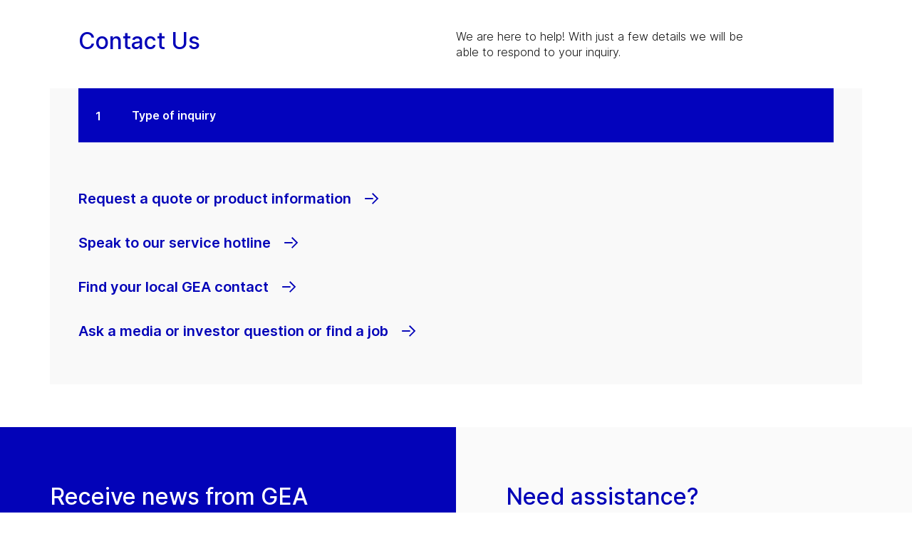

--- FILE ---
content_type: application/javascript; charset=UTF-8
request_url: https://www.gea.com/_next/static/chunks/pages/%5B%5B...path%5D%5D-5c922baefd0ba654.js
body_size: 15
content:
(self.webpackChunk_N_E=self.webpackChunk_N_E||[]).push([[3538],{57331:function(n,_,u){(window.__NEXT_P=window.__NEXT_P||[]).push(["/[[...path]]",function(){return u(20974)}])}},function(n){n.O(0,[9774,1255,7399,5755,9542,4253,2888,179],(function(){return _=57331,n(n.s=_);var _}));var _=n.O();_N_E=_}]);

--- FILE ---
content_type: application/javascript; charset=UTF-8
request_url: https://www.gea.com/_next/static/chunks/webpack-8b6a0ae80defd15e.js
body_size: 3771
content:
!function(){"use strict";var e={},c={};function f(a){var t=c[a];if(void 0!==t)return t.exports;var d=c[a]={id:a,loaded:!1,exports:{}},n=!0;try{e[a].call(d.exports,d,d.exports,f),n=!1}finally{n&&delete c[a]}return d.loaded=!0,d.exports}f.m=e,function(){var e=[];f.O=function(c,a,t,d){if(!a){var n=1/0;for(u=0;u<e.length;u++){a=e[u][0],t=e[u][1],d=e[u][2];for(var r=!0,b=0;b<a.length;b++)(!1&d||n>=d)&&Object.keys(f.O).every((function(e){return f.O[e](a[b])}))?a.splice(b--,1):(r=!1,d<n&&(n=d));if(r){e.splice(u--,1);var o=t();void 0!==o&&(c=o)}}return c}d=d||0;for(var u=e.length;u>0&&e[u-1][2]>d;u--)e[u]=e[u-1];e[u]=[a,t,d]}}(),f.n=function(e){var c=e&&e.__esModule?function(){return e.default}:function(){return e};return f.d(c,{a:c}),c},function(){var e,c=Object.getPrototypeOf?function(e){return Object.getPrototypeOf(e)}:function(e){return e.__proto__};f.t=function(a,t){if(1&t&&(a=this(a)),8&t)return a;if("object"===typeof a&&a){if(4&t&&a.__esModule)return a;if(16&t&&"function"===typeof a.then)return a}var d=Object.create(null);f.r(d);var n={};e=e||[null,c({}),c([]),c(c)];for(var r=2&t&&a;"object"==typeof r&&!~e.indexOf(r);r=c(r))Object.getOwnPropertyNames(r).forEach((function(e){n[e]=function(){return a[e]}}));return n.default=function(){return a},f.d(d,n),d}}(),f.d=function(e,c){for(var a in c)f.o(c,a)&&!f.o(e,a)&&Object.defineProperty(e,a,{enumerable:!0,get:c[a]})},f.f={},f.e=function(e){return Promise.all(Object.keys(f.f).reduce((function(c,a){return f.f[a](e,c),c}),[]))},f.u=function(e){return"static/chunks/"+e+"."+{123:"a577f06c71f13ba3",229:"ece1b04afe94ee9d",261:"ce15b28edca90447",302:"bc08a5dcfc485ce3",313:"dff2e02b23fbc110",466:"337fee50095881d2",504:"876327a982504db1",600:"4531e39b61c745b9",617:"7f443822ab4f1261",758:"76e0a28e5cd96603",772:"5d1ca85eef54391e",790:"54f723c7df0a164d",953:"1b278a3aaa4087b8",1113:"40885c1ff26ff62b",1560:"993baba2e0d399d7",1573:"09702657fc5532b5",1794:"70e20e264516f961",1796:"b484ee3eee7068c9",1876:"33bc30882a3c52a2",1987:"c49bffc2ed09db5e",2009:"90142e6fcea8abed",2019:"7adebc855956ab4f",2030:"c3b54a537234d5c6",2376:"660556212daaff1d",2390:"eec284b312a94be6",2502:"5b98f29aaf7e84dc",2544:"426210913f505a16",2641:"55c99b7e06c0413c",2722:"9b327eec4f2e0a4f",2741:"4088abcc0338c19c",2921:"87101cf2bbdd2a10",2957:"98c62bdef87fd9e1",2966:"93e54c5ff3699852",3035:"24a80c28826a7d47",3220:"265c01bd0dc7e033",3237:"5091d45c4f6ce2d9",3521:"5c73aff63a32d39f",3646:"84ca4853bbc51d88",3706:"fc7d72a13c4a42bb",3783:"867185fc5db013a5",3852:"f8932042a39af357",3864:"b4d3857fb3172492",3901:"5f7d0eb306adc178",3939:"ad09802bca0ec5d8",4017:"0dcce6feea226010",4067:"61887d64f9ce5a17",4127:"48bce721b4feab69",4144:"e596d1014d351fdf",4149:"15f301b88abffecb",4254:"10c7a91fc224401f",4502:"0a92b897409a44f3",4653:"30eeab2343e71511",4717:"6e1f85463008d4ac",4722:"87cea6ebb7bf7d5b",4724:"b1299044fe879bbd",4855:"5caa797d03c562f7",4888:"0267f1ad25605dea",4990:"2ca4483714a0f401",5001:"a1347e2b55de8d99",5054:"69e24084cf63ec00",5105:"039939d063c5eefd",5109:"0045dbd7afba96f4",5159:"69488ae9fb5f6e5f",5254:"d7784fea6930b4b0",5287:"42a57b921c05b451",5321:"4a847d21c95d14cf",5418:"ed8e0e340d2aa698",5423:"8ed1732cacae7d4c",5437:"58460bc07a1878f3",5473:"9160e3cff1d12eff",5551:"6c64b4f1714a7003",5567:"5842515b7b81112e",5596:"c712703af8322300",5627:"f37a2b2e0d8c9422",5742:"b6457c2823176467",5805:"2b465abc4664061e",5817:"448bfd31b87f7086",5903:"400ace92529c7dbe",5914:"2a45242d652fd53d",5941:"262adb981af092e5",6023:"13486306c98153d1",6148:"fb177a29c3a15f0c",6159:"55b68e2c216156d9",6165:"ffaac5510d439373",6183:"8ab2cebb9dbceafc",6257:"3d4dcc90ffa900bc",6312:"357dffa79ea687da",6509:"e3294cf94202f687",6513:"34cc2c0018105a57",6622:"57e71b2ec94bf3a5",6629:"5bbaf910636d4660",6636:"3f8be2a216ec092c",6817:"ce1e426b1b8f4797",6831:"e76aa9ce225dc9ed",6953:"c5cbf74d628592f2",7101:"4ba2098476049658",7109:"4414459dae40ba3c",7118:"3a9b4cd55061e314",7200:"3dce93ce34cd53b1",7296:"e22cf3427acbb97a",7387:"d3e0892d05957d2c",7427:"cd39557cd4fd3e13",7467:"ed95547df81db871",7486:"0a7bab74c8fe1c1c",7496:"0a8ae4cefa965ac9",7548:"9d2dca2d40f45cf2",7553:"79e3d0b8ebde983b",7573:"69b5996074e9a800",7632:"edf9ddb9f5e55892",7719:"4748b10780909f68",7763:"e0ab95a563ec4860",7797:"ba3a5cb8e3aaffb0",7822:"7351b84e2772593b",7989:"9ae744732b5e443b",8066:"3a5f7267d9f59a53",8092:"b4d3bf55f297db44",8146:"e99265d9d353f408",8242:"ee03a24f5bd2171a",8341:"8aaec4fd2cb4e7f9",8477:"54152e62fecc5078",8507:"2aa1886b9c02c286",8529:"43e95a5083fc5aee",8540:"bbd68b12545e3e44",8562:"485cfd57899b156c",8602:"c2a09313165c7803",8727:"155bf917408fc70b",8768:"acbef308192992ed",8792:"0856e429533a1928",8864:"30e9eb55f8a428e4",8889:"8d3b712ac8a70095",8894:"b54f14dd1a86aa54",8980:"a2674ad8fc9b8685",9091:"e87fa6a25815edb5",9132:"ec56d5796b271ede",9149:"d75e45593afe9986",9157:"dd6b0e1b2ccb2c47",9182:"32d262593dc8564f",9197:"523e0df5009c8296",9339:"d345c6f6a2670dad",9517:"345cc5822c83ce42",9651:"38a041d773e00f5c",9670:"04fc8b27d1eb1fef",9682:"e4a3dd24317bb82f",9911:"bb8f74700013ca86",9928:"8d54114d9e3f1103"}[e]+".js"},f.miniCssF=function(e){return"static/css/"+{2888:"9c708bd2606359f2",4253:"9b679702c8b18730",4820:"4c4e4500e830ead2"}[e]+".css"},f.g=function(){if("object"===typeof globalThis)return globalThis;try{return this||new Function("return this")()}catch(e){if("object"===typeof window)return window}}(),f.o=function(e,c){return Object.prototype.hasOwnProperty.call(e,c)},function(){var e={},c="_N_E:";f.l=function(a,t,d,n){if(e[a])e[a].push(t);else{var r,b;if(void 0!==d)for(var o=document.getElementsByTagName("script"),u=0;u<o.length;u++){var i=o[u];if(i.getAttribute("src")==a||i.getAttribute("data-webpack")==c+d){r=i;break}}r||(b=!0,(r=document.createElement("script")).charset="utf-8",r.timeout=120,f.nc&&r.setAttribute("nonce",f.nc),r.setAttribute("data-webpack",c+d),r.src=f.tu(a)),e[a]=[t];var l=function(c,f){r.onerror=r.onload=null,clearTimeout(s);var t=e[a];if(delete e[a],r.parentNode&&r.parentNode.removeChild(r),t&&t.forEach((function(e){return e(f)})),c)return c(f)},s=setTimeout(l.bind(null,void 0,{type:"timeout",target:r}),12e4);r.onerror=l.bind(null,r.onerror),r.onload=l.bind(null,r.onload),b&&document.head.appendChild(r)}}}(),f.r=function(e){"undefined"!==typeof Symbol&&Symbol.toStringTag&&Object.defineProperty(e,Symbol.toStringTag,{value:"Module"}),Object.defineProperty(e,"__esModule",{value:!0})},f.nmd=function(e){return e.paths=[],e.children||(e.children=[]),e},function(){var e;f.tt=function(){return void 0===e&&(e={createScriptURL:function(e){return e}},"undefined"!==typeof trustedTypes&&trustedTypes.createPolicy&&(e=trustedTypes.createPolicy("nextjs#bundler",e))),e}}(),f.tu=function(e){return f.tt().createScriptURL(e)},f.p="https://www.gea.com/_next/",function(){var e={2272:0};f.f.j=function(c,a){var t=f.o(e,c)?e[c]:void 0;if(0!==t)if(t)a.push(t[2]);else if(2272!=c){var d=new Promise((function(f,a){t=e[c]=[f,a]}));a.push(t[2]=d);var n=f.p+f.u(c),r=new Error;f.l(n,(function(a){if(f.o(e,c)&&(0!==(t=e[c])&&(e[c]=void 0),t)){var d=a&&("load"===a.type?"missing":a.type),n=a&&a.target&&a.target.src;r.message="Loading chunk "+c+" failed.\n("+d+": "+n+")",r.name="ChunkLoadError",r.type=d,r.request=n,t[1](r)}}),"chunk-"+c,c)}else e[c]=0},f.O.j=function(c){return 0===e[c]};var c=function(c,a){var t,d,n=a[0],r=a[1],b=a[2],o=0;if(n.some((function(c){return 0!==e[c]}))){for(t in r)f.o(r,t)&&(f.m[t]=r[t]);if(b)var u=b(f)}for(c&&c(a);o<n.length;o++)d=n[o],f.o(e,d)&&e[d]&&e[d][0](),e[d]=0;return f.O(u)},a=self.webpackChunk_N_E=self.webpackChunk_N_E||[];a.forEach(c.bind(null,0)),a.push=c.bind(null,a.push.bind(a))}()}();